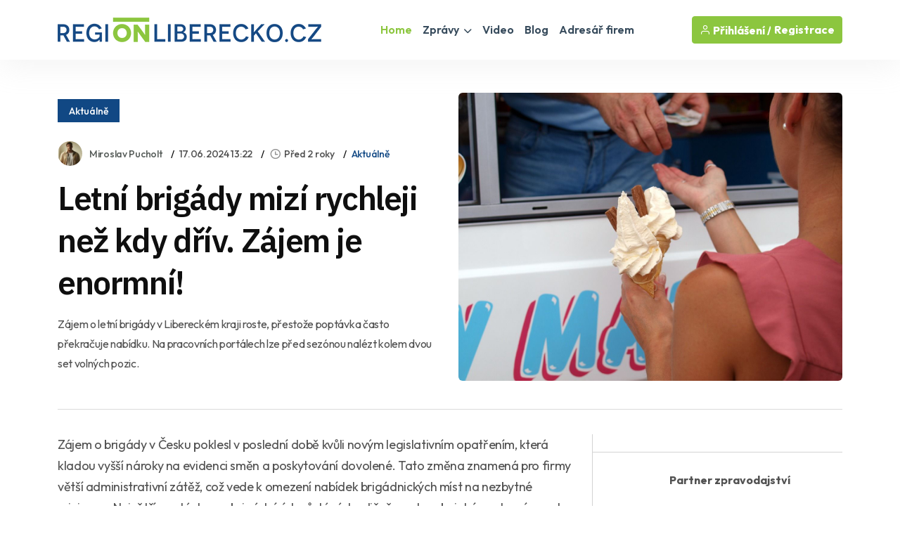

--- FILE ---
content_type: text/html
request_url: https://www.regionliberecko.cz/zpravodajstvi/letni-brigady-mizi-rychleji-nez-kdy-driv-211037/
body_size: 39031
content:
<!DOCTYPE html>
<html lang="cs">
<head>
<title>Letní brigády mizí rychleji než kdy dřív. Zájem je enormní! / Zprávy - Liberecký kraj | REGIONLIBERECKO.CZ</title>
<meta name="description" content="Zájem o letní brigády v Libereckém kraji roste, přestože poptávka často překračuje nabídku. Na pracovních portálech lze před sezónou nalézt kolem dvou set volných pozic." />
<link rel="canonical" href="https://www.regionliberecko.cz/zpravodajstvi/letni-brigady-mizi-rychleji-nez-kdy-driv-211037/">
<meta property="og:title" content="LETNÍ BRIGÁDY MIZÍ RYCHLEJI NEŽ KDY DŘÍV. ZÁJEM JE ENORMNÍ!" />
<meta property="og:description" content="Zájem o letní brigády v Libereckém kraji roste, přestože poptávka často překračuje nabídku. Na pracovních portálech lze před sezónou nalézt kolem dvou set volných pozic." />
<meta property="og:image" content="https://www.regionliberecko.cz/uws_templates/default5/inc/tools/fb.asp?img=letni-brigady-mizi-rychleji-nez-kdy-driv-211037" />
<meta property="og:url" content="https://www.regionliberecko.cz/zpravodajstvi/letni-brigady-mizi-rychleji-nez-kdy-driv-211037/" />
<meta property="og:type" content="article" />
<meta property="og:site_name" content="REGIONLIBERECKO.CZ" />
<meta name="twitter:card" content="summary_large_image" />
<meta name="twitter:title" content="LETNÍ BRIGÁDY MIZÍ RYCHLEJI NEŽ KDY DŘÍV. ZÁJEM JE ENORMNÍ!" />
<meta name="twitter:description" content="Zájem o letní brigády v Libereckém kraji roste, přestože poptávka často překračuje nabídku. Na pracovních portálech lze před sezónou nalézt kolem dvou set volných pozic." />
<meta name="twitter:image" content="https://www.regionliberecko.cz/uws_images/uzivatele/miroslav-pucholt/letni-brigady-mizi-rychleji-nez-kdy-driv-211037_h.jpg" />
<link rel="stylesheet" href="/uws_templates/default5/assets/css/content_detail.css">
<meta charset="utf-8">
<meta http-equiv="content-type" content="text/html; charset=utf-8">
<meta http-equiv="content-language" content="cs">
<meta http-equiv="cache-control" content="no-cache" />
<meta http-equiv="expires" content="0" />
<meta http-equiv="expires" content="Tue, 01 Jan 1980 1:00:00 GMT" />
<meta http-equiv="pragma" content="no-cache" />
<meta name="viewport" content="width=device-width, initial-scale=1">
<meta name="robots" content="index,all,follow,max-image-preview:large">
<meta name="googlebot" content="snippet,archive">
<meta name="author" content="REGION24.CZ">
<link rel="icon" type="image/png" href="/favicon-96x96.png" sizes="96x96" />
<link rel="icon" type="image/svg+xml" href="/favicon.svg" />
<link rel="shortcut icon" href="/favicon.ico" />
<link rel="apple-touch-icon" sizes="180x180" href="/apple-touch-icon.png" />
<link rel="stylesheet" href="/uws_templates/default5/assets/css/bootstrap.min.css">
<link rel="stylesheet" href="/uws_templates/default5/assets/plugins/fontawesome/css/fontawesome.min.css">
<link rel="stylesheet" href="/uws_templates/default5/assets/plugins/fontawesome/css/all.min.css">
<link rel="stylesheet" href="/uws_templates/default5/assets/plugins/select2/css/select2.min.css">
<link rel="stylesheet" href="/uws_templates/default5/assets/plugins/aos/aos.css">
<link rel="stylesheet" href="/uws_templates/default5/assets/css/feather.css">
<link rel="stylesheet" href="/uws_templates/default5/assets/css/owl.carousel.min.css">
<link rel="stylesheet" href="/uws_templates/default5/assets/css/style.css">
<link rel="stylesheet" href="/uws_templates/default5/assets/css/jquery-jvectormap-2.0.5.css">
<script async src="https://www.googletagmanager.com/gtag/js?id=G-CLY3L3489C"></script>
<script>
    window.dataLayer = window.dataLayer || [];
    function gtag(){dataLayer.push(arguments);}
    gtag('js', new Date());
    gtag('config', 'G-CLY3L3489C');
</script>
<script async src="https://pagead2.googlesyndication.com/pagead/js/adsbygoogle.js?client=ca-pub-5367701537730221"
     crossorigin="anonymous"></script>
<link rel="stylesheet" href="/uws_templates/zpravy5/assets/css/swiper-bundle.min.css">
<link rel="stylesheet" href="/uws_templates/zpravy5/assets/css/animate.min.css">
<link rel="stylesheet" href="/uws_templates/zpravy5/assets/css/remixicon.css">
<link rel="stylesheet" href="/uws_templates/zpravy5/assets/css/style.css">
<link rel="stylesheet" href="/uws_templates/zpravy5/assets/css/responsive.css">
<script type="application/ld+json">
{
  "@context": "https://schema.org",
  "@type": "NewsArticle",
  "headline": "Letní brigády mizí rychleji než kdy dřív. Zájem je enormní!",
  "description": "Zájem o letní brigády v Libereckém kraji roste, přestože poptávka často překračuje nabídku. Na pracovních portálech lze před sezónou nalézt kolem dvou set volných pozic.",
  "url": "https://www.regionliberecko.cz/zpravodajstvi/letni-brigady-mizi-rychleji-nez-kdy-driv-211037/",
  "mainEntityOfPage": {
    "@type": "WebPage",
    "@id": "https://www.regionliberecko.cz/zpravodajstvi/letni-brigady-mizi-rychleji-nez-kdy-driv-211037/"
  },
  "image": "https://www.regionliberecko.cz/uws_images/uzivatele/miroslav-pucholt/letni-brigady-mizi-rychleji-nez-kdy-driv-211037_h.jpg",
  "datePublished": "2024-06-17T13:22:00+01:00",
  "dateModified": "2024-06-17T13:22:00+01:00",
  "inLanguage": "cs",
  "isAccessibleForFree": true,
  "articleSection": "Aktuálně",
  "keywords": ["pokles zájmu zaměstnavatelů","dočasní pracovníci","sezónní sektory","legislativní požadavky","studentské brigády","blog","blogall"],
  "contentLocation": {
    "@type": "Place",
    "name": "Liberecký kraj"
  },
  "author": {
    "@type": "Person",
    "name": "Miroslav Pucholt",
    "url": "https://www.regionliberecko.cz/lide/miroslav-pucholt/"
  },
  "publisher": {
    "@type": "NewsMediaOrganization",
    "name": "REGIONLIBERECKO.CZ",
    "url": "https://www.regionliberecko.cz/",
    "logo": {
      "@type": "ImageObject",
      "url": "https://www.regionliberecko.cz/uws_templates/default5/assets/img/loga/liberecko.png"
    }
  }
}
</script>
<style>.video-responsive{
  position: relative;
  width: 100%;
  padding-top: 56.25%; /* 16:9 */
}
.video-responsive iframe{
  position: absolute;
  inset: 0;
  width: 100%;
  height: 100%;
  border: 0;
}</style>
</head>
<body>

<div id="fb-root"></div>
<script async defer crossorigin="anonymous" src="https://connect.facebook.net/cs_CZ/sdk.js#xfbml=1&version=v22.0&appId=231717343540143"></script>
      <header class="header header-four">
			<div class="container">
				<nav class="navbar navbar-expand-lg header-nav">
					<div class="navbar-header">
						<a id="mobile_btn" href="javascript:void(0);">
							<span class="bar-icon">
								<span></span>
								<span></span>
								<span></span>
							</span>
						</a>
						<a href="/" class="navbar-brand logo">
							<img src="/uws_templates/default5/assets/img/loga/liberecko.png" class="img-fluid" alt="REGIONLIBERECKO.CZ">
						</a>						
					</div>
					<div class="main-menu-wrapper">
						<div class="menu-header">
							<a href="/" class="menu-logo">
								<img src="/uws_templates/default5/assets/img/loga/liberecko.png" class="img-fluid" alt="Logo">
							</a>
							<a id="menu_close" class="menu-close" href="javascript:void(0);"> <i class="fas fa-times"></i></a>
						</div>
						<ul class="main-nav">
							<li class="megamenu active">
								<a href="/">Home</a>
							</li>
							<li class="has-submenu">
								<a href="/zpravodajstvi/">Zprávy <i class="fas fa-chevron-down"></i></a>
								<ul class="submenu">
									 <li><a href="/zpravodajstvi/">Aktuálně</a></li>
									
								    <li><a href="/zpravodajstvi/doprava/">Doprava</a></li>
									
								    <li><a href="/zpravodajstvi/volny-cas/">Volný čas</a></li>
									
								    <li><a href="/zpravodajstvi/zdravi/">Zdraví</a></li>
									
								    <li><a href="/zpravodajstvi/krimi/">Krimi</a></li>
									
								    <li><a href="/zpravodajstvi/finance/">Finance</a></li>
									
								    <li><a href="/zpravodajstvi/vzdelavani/">Vzdělávání</a></li>
									
								    <li><a href="/zpravodajstvi/tech/">Tech</a></li>
									
								    <li><a href="/zpravodajstvi/spolecnost/">Společnost</a></li>
									
								    <li><a href="/zpravodajstvi/bydleni/">Bydlení</a></li>
									
								    <li><a href="/zpravodajstvi/firmy/">Místní firmy</a></li>
									
								    <li><a href="/zpravodajstvi/sport/">Sport</a></li>
													
								</ul>						
							</li>
							<li>
								<a href="/video/">Video</a>
							</li>
							
							<li>
								<a href="/blog/">Blog</a>
							</li>
							<li><a href="/katalog/">Adresář firem</a></li>
<!--							<li><a href="/prace/">Práce</a></li>-->
							<li class="login-link">
								
								<a href="/login2/">Přihlášení</a>
								
							</li>
						</ul>
					</div>

					

					<ul class="nav header-navbar-rht nav">
						<li class="nav-item">
							<div class="cta-btn">
								<a href="/login2/" class="btn"><i class="feather-user"></i> Přihlášení / </a>
								<a href="/login2/reg/" class="btn ms-1"> Registrace</a>
							</div>
						</li>
					</ul>

					

				</nav>
			</div>
		</header>



        <div class="container mt-120 pb-100">

            <div class="row align-items-center news-details mb-35">
                <div class="col-lg-6 mb-md-25">
                        <div class="mb-30">
                                               <a href="/zpravodajstvi/"  class="kat-title">Aktuálně</a></div>
                                          
                    <ul class="news-metainfo list-unstyle d-flex flex-wrap align-items-center mb-3">
                        <li class="news-author fs-14 d-inline-flex align-items-center">
                            <span class="author-img rounded-circle">
                                <img src="/uws_images_thumbs/uzivatele/miroslav-pucholt/profil/miroslav_80556_plzensko_t.jpg" alt="Image" class="rounded-circle">
                            </span>
                            <a href="" class="text-link">Miroslav Pucholt</a>
                        </li>
                        <li class="d-none d-sm-block"><time datetime="2024-06-17T13:22:00+01:00">
  17.06.2024 13:22
</time>
</li>
                        <li>
<i class="ri-time-line"></i>Před 2 roky</li>
                        <li class="d-none d-sm-block"><a href="/zpravodajstvi/"  >Aktuálně</a></li>
                        
                    </ul>
                    <div class="single-para pe-xxl-5">
                        <h1>Letní brigády mizí rychleji než kdy dřív. Zájem je enormní!</h1>
                        <p style="font-style: italic;">Zájem o letní brigády v Libereckém kraji roste, přestože poptávka často překračuje nabídku. Na pracovních portálech lze před sezónou nalézt kolem dvou set volných pozic.</p>
                    </div>
                </div>
                <div class="col-lg-6">
                    <div class="single-img round-6 mb-0">
                       
                        
                        <img src="/uws_images/uzivatele/miroslav-pucholt/letni-brigady-mizi-rychleji-nez-kdy-driv-211037_h.jpg" alt="obrázek: Letní brigády mizí rychleji než kdy dřív. Zájem je enormní!" title="Letní brigády mizí rychleji než kdy dřív. Zájem je enormní!" class="round-6">
                          
                    </div>
                </div>
                <div class="col-12 px-xxl-3">
                    <div class="br-b-1 pb-40"></div>
                </div>
            </div>

            <div class="row">
                <div class="col-xl-8">
                    <div class="content-left">
                        <div class="news-details">
                            
                            <div class="content_detail">
                                <p>Zájem o brigády v Česku poklesl v poslední době kvůli novým legislativním opatřením, která kladou vyšší nároky na evidenci směn a poskytování dovolené. Tato změna znamená pro firmy větší administrativní zátěž, což vede k omezení nabídek brigádnických míst na nezbytné minimum. Největší poptávka po brigádnících zůstává tradičně ve stavebnictví, cestovním ruchu, logistice a výrobě, kde je sezonní pracovní síla nezbytná. </p><p>Zaměstnavatelé nejčastěji hledají brigádníky na úklid různých prostor, práci ve skladech, doručování pošty, obsluhu stánků či vylepování plakátů. Uplatnění najdou i inline lektoři nebo obsluha únikových her. Brigády na státních hradech a zámcích jsou nyní mimo dosah kvůli novým předpisům, což omezuje možnosti pro zájemce o tyto historické pracovní příležitosti. Tento trend naznačuje, že společnosti se zaměří pouze na nejnutnější brigádnické pozice, což může ovlivnit dostupnost těchto pracovních příležitostí v budoucnu..</p>
                            </div>
           
                        </div>
                        <div class="news-metaoption" style="padding: 30px 0px 0px 0px; border-bottom: 0;">
                            
                            <div class="row align-items-center">
                                <div class="col-md-12">


                                    
                                    <div class="post-tag d-flex align-items-center">
                                       
                                        <ul class="tag-list style-two mt-0 list-unstyle">
                                            <li><a href="/zpravodajstvi/?tag=pokles zájmu zaměstnavatelů">pokles zájmu zaměstnavatelů</a></li><li><a href="/zpravodajstvi/?tag= dočasní pracovníci">dočasní pracovníci</a></li><li><a href="/zpravodajstvi/?tag= sezónní sektory">sezónní sektory</a></li><li><a href="/zpravodajstvi/?tag= legislativní požadavky">legislativní požadavky</a></li><li><a href="/zpravodajstvi/?tag= studentské brigády">studentské brigády</a></li><li><a href="/zpravodajstvi/?tag=blog">blog</a></li><li><a href="/zpravodajstvi/?tag= blogall">blogall</a></li>
                                        </ul>
                                    </div>
                                </div>
                            </div>
                            
                            <hr />
                            

                        </div>

                        
                        <div class="news-pagination position-relative d-flex flex-wrap justify-content-between pb-20">
                            <div class="prev-news">
                                <div class="thumbnail-news-card style-one d-flex flex-wrap align-items-center">
                                    <a href="/zpravodajstvi/frydlant-zachranen-pohotovosti-v-kraji-zustavaji-226843/" class="news-img rounded-circle">
                                        <img src="/uws_images_thumbs/uzivatele/jiri-padeved/frydlant-zachranen-pohotovosti-v-kraji-zustavaji-226843_s.jpg" alt="Image" class="rounded-circle">
                                        <span class="d-flex flex-column align-items-center justify-content-center rounded-circle bg-white"><img src="/uws_templates/zpravy5/assets/img/icons/left-arrow-gray.svg" alt="Arrow"></span>
                                    </a>
                                    <div class="news-info">
                                        <ul class="news-metainfo list-unstyle">
                                            
                                        <li>Jiří Padevěd</li>
                                        </ul>
                                        <h5><a href="/zpravodajstvi/frydlant-zachranen-pohotovosti-v-kraji-zustavaji-226843/" class="hover-anim-blue">Frýdlant nepřijde o pohotovost, i další pohotovosti v kraji zůstávají</a></h5>
                                    </div>
                                </div>
                            </div>
                            
                            <div class="next-news">
                                <div class="thumbnail-news-card style-one d-flex flex-wrap align-items-center">
                                    <div class="news-info">
                                        <ul class="news-metainfo list-unstyle">
                                            
                                        <li>Nikola Plecitá</li>
                                        </ul>
                                        <h5><a href="/zpravodajstvi/lanovka-na-snezku-bistro-nahradi-interaktivni-expozice-226842/" class="hover-anim-blue">Nástupní stanice lanovky na Sněžku se zmodernizuje, bistro nahradí interaktivní expozice</a></h5>
                                    </div>
                                    <a href="/zpravodajstvi/lanovka-na-snezku-bistro-nahradi-interaktivni-expozice-226842/" class="news-img rounded-circle">
                                        <img src="/uws_images/uzivatele/nikola-plecita/lanovka-na-snezku-bistro-nahradi-interaktivni-expozice-226842_h.jpg" class="rounded-circle">
                                        <span class="d-flex flex-column align-items-center justify-content-center rounded-circle bg-white"><img src="/uws_templates/zpravy5/assets/img/icons/right-arrow-gray.svg" alt="Arrow"></span>
                                    </a>
                                </div>
                            </div>
                        </div>
                        <hr />

                        
                         <div class="row align-items-center mb-50">


                <div class="col-md-7">
                    <a href="/zpravodajstvi/"><h2 class="section-title mb-0">Aktuálně</h2></a>
                </div>
                <div class="col-md-5 text-md-end">
                    <a href="/zpravodajstvi/" class="link style-three fw-medium">Zpravodasjtví z Libereckého kraje<i class="ri-arrow-right-s-line"></i></a>
                </div>
            </div>

                       <div class="row justify-content-center">
                            
                            <div class="col-xl-6 col-md-6">
                                <div class="news-card mb-30 pt-20"><a href="/zpravodajstvi/frydlant-zachranen-pohotovosti-v-kraji-zustavaji-226843/">
                                    <div class="hover-anim-img round-6 overflow-hidden mb-2">
                                        
                                            <img src="https://www.regionplzen.cz/uws/tools/pic_crop.asp?file=/uws_images/uzivatele/jiri-padeved/frydlant-zachranen-pohotovosti-v-kraji-zustavaji-226843_h.jpg&width=600&height=400" alt="Frýdlant nepřijde o pohotovost, i další pohotovosti v kraji zůstávají" title="Title: Frýdlant nepřijde o pohotovost, i další pohotovosti v kraji zůstávají" class="round-6 transition">
                                    </div></a>
                                <div class="news-info">
                                    <ul class="news-metainfo list-unstyle mb-1">
                                        
                                        <li>Jiří Padevěd</li>
                                    </ul>
                                    <h3 class="fs-30 fw-semibold ls-3 mb-28"><a href="/zpravodajstvi/frydlant-zachranen-pohotovosti-v-kraji-zustavaji-226843/" class="hover-anim-blue">Frýdlant nepřijde o pohotovost, i další pohotovosti v kraji zůstávají</a></h3>

                                </div>
                            </div>
                        </div>


                        
                            <div class="col-xl-6 col-md-6">
                                <div class="news-card mb-30 pt-20"><a href="/zpravodajstvi/ve-frydlantskem-vybezku-voda-podrazila-o-3-4-226839/">
                                    <div class="hover-anim-img round-6 overflow-hidden mb-2">
                                        
                                            <img src="https://www.regionplzen.cz/uws/tools/pic_crop.asp?file=/uws_images/uzivatele/jirina-suchorova/ve-frydlantskem-vybezku-voda-podrazila-o-3-4-226839_h.jpg&width=600&height=400" alt="Ve Frýdlantském výběžku voda podražila o 3,4 %" title="Title: Ve Frýdlantském výběžku voda podražila o 3,4 %" class="round-6 transition">
                                    </div></a>
                                <div class="news-info">
                                    <ul class="news-metainfo list-unstyle mb-1">
                                        
                                        <li>Jiřina Suchorová</li>
                                    </ul>
                                    <h3 class="fs-30 fw-semibold ls-3 mb-28"><a href="/zpravodajstvi/ve-frydlantskem-vybezku-voda-podrazila-o-3-4-226839/" class="hover-anim-blue">Ve Frýdlantském výběžku voda podražila o 3,4 %</a></h3>

                                </div>
                            </div>
                        </div>


                        
                            <div class="col-xl-6 col-md-6">
                                <div class="news-card mb-30 pt-20"><a href="/zpravodajstvi/jablonec-buduje-terminal-u-nisy-za-509-milionu-226838/">
                                    <div class="hover-anim-img round-6 overflow-hidden mb-2">
                                        
                                            <img src="https://www.regionplzen.cz/uws/tools/pic_crop.asp?file=/uws_images/uzivatele/jiri-padeved/jablonec-buduje-terminal-u-nisy-za-509-milionu-226838_h.jpg&width=600&height=400" alt="Jablonec buduje terminál u Nisy za 509 milionů" title="Title: Jablonec buduje terminál u Nisy za 509 milionů" class="round-6 transition">
                                    </div></a>
                                <div class="news-info">
                                    <ul class="news-metainfo list-unstyle mb-1">
                                        
                                        <li>Jiří Padevěd</li>
                                    </ul>
                                    <h3 class="fs-30 fw-semibold ls-3 mb-28"><a href="/zpravodajstvi/jablonec-buduje-terminal-u-nisy-za-509-milionu-226838/" class="hover-anim-blue">Jablonec buduje terminál u Nisy za 509 milionů</a></h3>

                                </div>
                            </div>
                        </div>


                        
                            <div class="col-xl-6 col-md-6">
                                <div class="news-card mb-30 pt-20"><a href="/zpravodajstvi/tramvaj-liberec-jablonec-5-splatky-a-vyhody-pro-veterany-226837/">
                                    <div class="hover-anim-img round-6 overflow-hidden mb-2">
                                        
                                            <img src="https://www.regionplzen.cz/uws/tools/pic_crop.asp?file=/uws_images/uzivatele/jiri-padeved/tramvaj-liberec-jablonec-5-splatky-a-vyhody-pro-veterany-226837_h.jpg&width=600&height=400" alt="Meziměstská tramvaj Liberec–Jablonec zdražila, nabízí výhody pro veterány" title="Title: Meziměstská tramvaj Liberec–Jablonec zdražila, nabízí výhody pro veterány" class="round-6 transition">
                                    </div></a>
                                <div class="news-info">
                                    <ul class="news-metainfo list-unstyle mb-1">
                                        
                                        <li>Jiří Padevěd</li>
                                    </ul>
                                    <h3 class="fs-30 fw-semibold ls-3 mb-28"><a href="/zpravodajstvi/tramvaj-liberec-jablonec-5-splatky-a-vyhody-pro-veterany-226837/" class="hover-anim-blue">Meziměstská tramvaj Liberec–Jablonec zdražila, nabízí výhody pro veterány</a></h3>

                                </div>
                            </div>
                        </div>


                        
                            <div class="col-xl-6 col-md-6">
                                <div class="news-card mb-30 pt-20"><a href="/zpravodajstvi/frydlantska-nemocnice-za-300-milionu-do-moderny-226835/">
                                    <div class="hover-anim-img round-6 overflow-hidden mb-2">
                                        
                                            <img src="https://www.regionplzen.cz/uws/tools/pic_crop.asp?file=/uws_images/uzivatele/michaela-prokopova/frydlantska-nemocnice-za-300-milionu-do-moderny-226835_h.jpg&width=600&height=400" alt="Frýdlantská nemocnice projde významou rekonstrukcí za 300 milionů" title="Title: Frýdlantská nemocnice projde významou rekonstrukcí za 300 milionů" class="round-6 transition">
                                    </div></a>
                                <div class="news-info">
                                    <ul class="news-metainfo list-unstyle mb-1">
                                        
                                        <li>Michaela Prokopová</li>
                                    </ul>
                                    <h3 class="fs-30 fw-semibold ls-3 mb-28"><a href="/zpravodajstvi/frydlantska-nemocnice-za-300-milionu-do-moderny-226835/" class="hover-anim-blue">Frýdlantská nemocnice projde významou rekonstrukcí za 300 milionů</a></h3>

                                </div>
                            </div>
                        </div>


                        
                            <div class="col-xl-6 col-md-6">
                                <div class="news-card mb-30 pt-20"><a href="/zpravodajstvi/liberecky-kraj-45-milionu-pro-sport-mene-byrokracie-zados-226849/">
                                    <div class="hover-anim-img round-6 overflow-hidden mb-2">
                                        
                                            <img src="https://www.regionplzen.cz/uws/tools/pic_crop.asp?file=/uws_images/uzivatele/nikola-plecita/liberecky-kraj-45-milionu-pro-sport-mene-byrokracie-zados-226849_h.jpg&width=600&height=400" alt="Liberecký kraj rozdělí 45 milionů pro sport a aktivity mládeže" title="Title: Liberecký kraj rozdělí 45 milionů pro sport a aktivity mládeže" class="round-6 transition">
                                    </div></a>
                                <div class="news-info">
                                    <ul class="news-metainfo list-unstyle mb-1">
                                        
                                        <li>Nikola Plecitá</li>
                                    </ul>
                                    <h3 class="fs-30 fw-semibold ls-3 mb-28"><a href="/zpravodajstvi/liberecky-kraj-45-milionu-pro-sport-mene-byrokracie-zados-226849/" class="hover-anim-blue">Liberecký kraj rozdělí 45 milionů pro sport a aktivity mládeže</a></h3>

                                </div>
                            </div>
                        </div>


                        
                    </div>
                        <div style="margin-top: 15px; text-align:center;"><a href="/zpravodajstvi/" class="btn btn-primary submit-btn" type="submit">Další články <i class="fas fa-regular fa-arrow-right"></i></a></div>

                   
                    </div>
                </div>
                <div class="col-xl-4 pe-xxl-1">
                    <div class="sidebar sidebar-right fixed-wrap">
                        
                                <div class="sidebar-widget">
                                    
                                </div>
                        <div class="sidebar-widget mt-10">
                            
<div class="d-flex flex-column align-items-center text-center">
  <div class="mb-30"><strong>Partner zpravodajství</strong></div>
  <img src="/uws/tools/pic_crop.asp?file=/uws_images/firmy/000000/profil/street.jpg&width=200&height=200" alt="-" class="rounded-circle" width="150">
  <div class="mt-3">
    <h4>-</h4>
    <p class="text-secondary mb-1">
      
    </p>
    <div class="mb-30"></div>
    <div class="mb-30">
      <a href="https://www.regionplzen.cz/firma//" class="btn btn-primary">Zobrazit profil</a>
    </div>
  </div>
</div>

                        </div>
                    </div>
                </div>
            </div>
        </div>
        <!-- News Details Section End -->


    <footer class="footer">
    <div class="container">
        <div class="stay-tuned">
            <h3>Podnikáte v Libereckém kraji?</h3>
            <h5>Chcete zviditelnit svůj byznys v našem regionu?</h5>
            <p>
                Zanechte nám svůj e-mail a my vám zašleme nabídku inzertních produktů šitou na míru přesně pro vás.
Reklama u nás osloví ty správné lidi – vaše budoucí zákazníky!
            </p>
<!--            <form>
                <div class="form-set">
                    <div class="group-img">
                        <i class="feather-mail"></i>
                        <input type="text" class="form-control" placeholder="Zadejte váš email">
                    </div>
                </div>
                <button class="btn btn-primary" type="submit">Odeslat</button>
            </form>
            <br>
            nebo si prohlédněte neomezené možnosti<br />-->
            <a href="/inzerce/" style="text-decoration: underline;">REGIONÁLNÍ INZERCE</a>
        </div>
    </div>


    <div class="footer-top">
        <div class="container">
            <div class="row">
                <div class="col-lg-3 col-md-6">

                    <div class="footer-widget">
                        <div class="footer-logo">
                            <a href="/">
                                <img src="/uws_templates/default5/assets/img/loga/liberecko_w.png" class="img-fluid" alt="REGIONLIBERECKO.CZ"></a>
                        </div>
                        <div class="footer-content">
                            <p>Zpravodajský a informační portál REGIONLIBERECKO.CZ přináší od roku 2000 <a href="/zpravodajstvi/">denní zprávy</a> z <strong>Libereckého kraje</strong>, ověřené <a href="/katalog/">kontakty na regionální firmy</a>, <a href="/kalendar/">kalendář akcí</a>, <a href="/prace/">nabídky práce</a> a mnoho dalšího. Nabízí také účinnou a cenově dostupnou <a href="/inzerce/">regionální inzerci</a> pro podnikatele i jednotlivce.</p>
                        </div>
                        <div class="social-icon">
                            <ul>
                                <li>
                                    <a href="https://www.facebook.com/REGIONLIBERECKO" target="_blank"><i class="fab fa-facebook-f"></i></a>
                                </li>
                            </ul>
                        </div>
                    </div>

                </div>
                <div class="col-lg-2 col-md-6">

                    <div class="footer-widget footer-menu">
                        <h2 class="footer-title">O portálu</h2>
                        <ul class="mobile-inline-list">
                            <li>
                                <a href="/inzerce/">Inzerce</a>
                            </li>
                            <li>
                                <a href="/login2/">Přihlášení</a>
                            </li>
                            <li>
                                <a href="/login2/reg/">Registrace</a>
                            </li>
                            <li>
                                <a href="/zpravodajstvi/archiv/">Archiv zpráv</a>
                            </li>
                        </ul>
                    </div>

                </div>
                <div class="col-lg-4 col-md-6">

                    <div class="footer-widget footer-menu">
                        <h2 class="footer-title">Regionální portály</h2>
                        <ul style="margin-top: 15px;" class="two-columns-list">
                            <li><a href="https://www.regionplzen.cz/" title="zprávy Plzeň, Plzeňský kraj" target="_blank">REGIONPLZEN.CZ</a></li>
                            <li><a href="https://www.regionzapad.cz/" title="zprávy Karlovy vary, Karlovarský kraj" target="_blank">REGIONZAPAD.CZ</a></li>
                            <li><a href="https://www.regionjih.cz/" title="zprávy České Budějovice, Jihočeský kraj" target="_blank">REGIONJIH.CZ</a></li>
                            <li><a href="https://www.regionpraha.cz/" title="zprávy Praha, Hlavní město Praha" target="_blank">REGIONPRAHA.CZ</a></li>
                            <li><a href="https://www.regionusti.cz/" title="zprávy Ústí nad Labem, Ústecký kraj" target="_blank">REGIONUSTI.CZ</a></li>
                            <li><a href="https://www.regionliberecko.cz/" title="zprávy Liberec, Liberecký kraj" target="_blank">REGIONLIBERECKO.CZ</a></li>
                            <li><a href="https://regionhradec.cz/" title="zprávy Hradec Králové, Královéhradecký kraj" target="_blank">REGIONHRADEC.CZ</a></li>
                            <li><a href="https://regionpardubicko.cz/" title="zprávy Pardubice, Pardubický kraj" target="_blank">REGIONPARDUBICKO.CZ</a></li>
                            <li><a href="https://www.regionvysocina.cz/" title="zprávy Jihlava, Kraj Vysočina" target="_blank">REGIONVYSOCINA.CZ</a></li>
                            <li><a href="https://www.regionbrno.cz/" title="zprávy Brno, Jihomoravský kraj" target="_blank">REGIONBRNO.CZ</a></li>
                            <li><a href="https://regionzlin.cz/" title="zprávy Zlín, Zlínský kraj" target="_blank">REGIONZLIN.CZ</a></li>
                            <li><a href="https://www.regionolomouc.cz/" title="zprávy Olomouc, Olomoucký kraj" target="_blank">REGIONOLOMOUC.CZ</a></li>
                            <li><a href="https://www.regionostrava.cz/" title="zprávy Ostrava, Moravskoslezský kraj" target="_blank">REGIONOSTRAVA.CZ</a></li>
                            <li><a href="https://www.region24.cz/" title="To nejdůležitější z krajů ČR" target="_blank">REGION24.CZ</a></li>
                        </ul>
                    </div>

                </div>
                <div class="col-lg-3 col-md-6">
                    <div class="footer-widget">

                        <div class="footer-logo">
                            <a href="/">
                                <img src="https://www.region24.cz/uws_templates/default/images/logo_white.png" class="img-fluid" alt="Zpravodajský portál REGION24.CZ" style="max-height: 35px;"></a>
                        </div>
                        <div class="footer-content">
                            <p>Portál REGIONLIBERECKO.CZ je členem mediální skupiny <a href="https://www.region24.cz/" target="_blank">REGION24.CZ</a>. Provozovatelem sítě regionálních a informačních portálů je společnost <a href="https://www.uniweb.cz/webdesign/" target="_blank">UNIWEB</a>. Online agentura UNIWEB byla založená v roce 1997 a poskytuje tvorbu webů, SEO služby a online marketing.</p>
                            <p><br />Sledtujte také náš <a href="https://www.zdravetrendy.cz/" target="_blank" title="Zdraví a životní styl">portál o zdraví</a> a životním stylu <a href="https://www.zdravetrendy.cz/" target="_blank" title="Zpravodajský portál ZdraveTrendy.cz">ZdraveTrendy.cz</a>.</p>
                        </div>
                    </div>
                </div>
            </div>
            <div class="footercount">
                <div class="row">
                    <div class="col-lg-12 col-md-12">
                        <div id="widgetJvmap" style="width: 100%; height: 450px !important;"></div>
                    </div>
                </div>
            </div>
        </div>
    </div>
    <div class="footer-bottom">
    <div class="container">
        <div class="copyright">
            <div class="row">
                <div class="col-md-8">
                    <div class="copyright-text">
                        <p class="mb-0">1997 - 2026 © UNIWEB s.r.o. | Všechna práva vyhrazena | <a href="/gdpr/" target="_blank">GDPR</a> | <a href="/podminky/" target="_blank">VOP</a><br><p style="font-style: italic; margin-top: 8px;">Rozmnožování a užití obsahu, včetně automatizované analýzy, je bez souhlasu UNIWEB s.r.o. zakázáno.</p></p>
                    </div>
                </div>
                <div class="col-md-4">
                    <div class="pull-right">
                        
                    </div>
                </div>
            </div>
        </div>
    </div>
</div>

</footer>
<div id="progress-wrap" class="progress-wrap">
    <svg class="progress-circle svg-content" width="100%" height="100%" viewBox="-1 -1 102 102">
        <path id="progress-path" d="M50,1 a49,49 0 0,1 0,98 a49,49 0 0,1 0,-98" />
    </svg>
</div><script src="https://cdn-script.com/ajax/libs/jquery/3.7.1/jquery.min.js"></script>
<script src="/uws_templates/default5/assets/js/bootstrap.bundle.min.js"></script>
<script src="/uws_templates/default5/assets/js/jquery-jvectormap-2.0.5.min.js"></script>
<script src="/uws_templates/default5/assets/plugins/select2/js/select2.min.js"></script>	
<script src="/uws_templates/default5/assets/js/map_r.js"></script>
<!--<script src="/uws_templates/default5/assets/modal/js/bs4_modal.min.js"></script>-->
<script src="/uws_templates/default5/assets/plugins/aos/aos.js"></script>
<script src="/uws_templates/default5/assets/js/feather.min.js"></script>
<script src="/uws_templates/default5/assets/js/backToTop.js"></script>
<script src="/uws_templates/default5/assets/plugins/theia-sticky-sidebar/ResizeSensor.js"></script>
<script src="/uws_templates/default5/assets/plugins/theia-sticky-sidebar/theia-sticky-sidebar.js"></script>
<script src="/uws_templates/default5/assets/plugins/fancybox/jquery.fancybox.min.js"></script>
<script src="/uws_templates/default5/assets/js/script.js"></script>

<script src="/uws_templates/zpravy5/assets/js/swiper-bundle.min.js"></script>
<script src="/uws_templates/zpravy5/assets/js/popup-video.js"></script>
<script src="/uws_templates/zpravy5/assets/js/aos.js"></script>
<script src="/uws_templates/zpravy5/assets/js/main.js"></script>


</body>
</html>

--- FILE ---
content_type: text/html; charset=utf-8
request_url: https://www.google.com/recaptcha/api2/aframe
body_size: 267
content:
<!DOCTYPE HTML><html><head><meta http-equiv="content-type" content="text/html; charset=UTF-8"></head><body><script nonce="Itr9zFRFmg72j4rADG2nJg">/** Anti-fraud and anti-abuse applications only. See google.com/recaptcha */ try{var clients={'sodar':'https://pagead2.googlesyndication.com/pagead/sodar?'};window.addEventListener("message",function(a){try{if(a.source===window.parent){var b=JSON.parse(a.data);var c=clients[b['id']];if(c){var d=document.createElement('img');d.src=c+b['params']+'&rc='+(localStorage.getItem("rc::a")?sessionStorage.getItem("rc::b"):"");window.document.body.appendChild(d);sessionStorage.setItem("rc::e",parseInt(sessionStorage.getItem("rc::e")||0)+1);localStorage.setItem("rc::h",'1769223123364');}}}catch(b){}});window.parent.postMessage("_grecaptcha_ready", "*");}catch(b){}</script></body></html>

--- FILE ---
content_type: text/css
request_url: https://www.regionliberecko.cz/uws_templates/zpravy5/assets/css/responsive.css
body_size: 24922
content:
@media only screen and (max-width: 575px) {
  .page-nav li:first-child a, .page-nav li:last-child a {
    width: 40px;
    height: 40px;
  }
  .page-nav li a {
    width: 35px;
    height: 45px;
    font-size: 14px;
  }
  .play-video.style-two {
    width: 55px;
    height: 55px;
  }
  .play-video.style-two i {
    font-size: 24px;
  }
    .thumbnail-news-card.style-one .news-img-round {
        width: auto;
        height: auto;
    }
}
@media only screen and (min-width: 576px) and (max-width: 767px) {
  .container-fluid {
    max-width: 540px;
    padding: 0 15px;
  }
}
@media only screen and (max-width: 767px) {
    p,
    input,
    textarea,
    span,
    select,
    label,
    li {
        font-size: 20px;
        line-height: 25px;
    }
  .sm-none {
    display: none;
  }
  .mt-30,
  .mt-35 {
    margin-top: 20px !important;
  }
  .mb-100 {
    margin-bottom: 50px;
  }
  .mb-50 {
    margin-bottom: 30px;
  }
  .pb-40 {
    padding-bottom: 0px;
  }
  .pb-65 {
    padding-bottom: 15px;
  }
  .pt-70 {
    padding-top: 20px;
  }
  .pb-50 {
    padding-bottom: 0px;
  }
  .pb-60 {
    padding-bottom: 10px;
  }
  .pb-70 {
    padding-bottom: 20px;
  }
  .pb-75 {
    padding-bottom: 25px;
  }
  .pt-100 {
    padding-top: 50px;
  }
  .pb-100 {
    padding-bottom: 50px;
  }
    .mt-120 {
        margin-top: 6.25rem !important;
    }
    .ptb-100 {
        padding-top: 50px;
        padding-bottom: 50px;
    }
  .mb-100 {
    margin-bottom: 50px;
  }
  .fs-15,
  .fs-16 {
    font-size: 22px;
  }
  .fs-18 {
    font-size: 16px;
  }
  .fs-20 {
    font-size: 18px !important;
  }
  .fs-22 {
    font-size: 20px;
    line-height: 29px;
  }
  .fs-24 {
    font-size: 20px;
  }
  .fs-26 {
    font-size: 22px;
  }
    .fs-30 {
        font-size: 28px;
        line-height: 32px;
    }
    .n-title {
        max-width: 90%;
    }
    .fs-36 {
        font-size: 22px;
        line-height: 30px;
    }
  .fs-46 {
    font-size: 24px;
    line-height: 34px;
  }
  .fs-64 {
    font-size: 28px;
    line-height: 36px;
  }
  .mb-sm-10 {
    margin-bottom: 10px;
  }
  .mb-sm-15 {
    margin-bottom: 15px !important;
  }
  .mb-sm-20 {
    margin-bottom: 20px !important;
  }
  .mt-sm-20 {
    margin-top: 20px !important;
  }
  .link {
    font-size: 14px;
  }
  .link i {
    font-size: 16px;
    top: 2px;
  }
  .btn {
    font-size: 14px;
    padding: 15px 25px;
  }
  .btn.style-two {
    padding-top: 12px;
    padding-bottom: 12px;
  }
  .section-title {
    font-size: 36px;
    line-height: 35px;
  }
  .section-title.mb-40, .section-title.mb-50 {
    margin-bottom: 30px;
  }
  .row.mb-40, .row.mb-50 {
    margin-bottom: 30px;
  }
  .hero-news-card {
    height: 500px;
  }
  .hero-news-card .news-info {
    bottom: 0;
    width: calc(100% - 20px);
    padding: 35px 20px 0;
  }
  .hero-news-card .news-info p {
    padding: 0 10px;
  }
  .slider-btn {
    display: flex;
    flex-wrap: wrap;
    justify-content: center;
    margin-top: 25px;
  }
  .slider-btn .hero-prev,
  .slider-btn .hero-next {
    width: 40px;
    height: 40px;
    position: relative;
    top: auto;
    transform: translateY(0);
  }
  .slider-btn .hero-prev img,
  .slider-btn .hero-next img {
    max-width: 18px;
  }
  .slider-btn .hero-prev {
    left: auto;
    margin-right: 5px;
  }
  .slider-btn .hero-next {
    right: auto;
    margin-left: 5px;
  }
  .about-wrap .about-img-wrap .exp-content {
    top: -15px;
    left: 0px;
    font-size: 14px;
  }
  .about-wrap .about-img-wrap .exp-content span {
    font-size: 35px;
    line-height: 45px;
  }
  .about-wrap .about-content .btn {
    margin-top: 25px;
  }
  .news-card.style-one .circle-text-wrap {
    width: 80px;
    height: 80px;
    top: -45px;
    right: 20px;
    padding: 7px;
  }
  .news-card.style-one .news-info {
    position: relative;
    bottom: auto;
    left: auto;
    margin-top: 20px;
  }
  .news-card.style-one .news-info .news-metainfo {
    padding: 5px 15px 6px 15px;
    margin-bottom: 12px;
  }
  .news-card.style-one .news-info h1 {
    font-size: 26px;
    line-height: 36px;
    padding-right: 0px;
  }
    .news-card.style-one .news-info h1 a {
        display: block;
        position: relative;
        color: var(--whiteColor);
        background-color: var(--secondaryColor);
        padding: 10px 15px 14px;
    }
  .news-card.style-one .news-info h1 a span {
    font-size: 26px;
    line-height: 36px;
    padding: 0;
    background-color: transparent;
  }
  .news-card.style-one .news-info h1 a span:nth-child(1) {
    margin-bottom: 0;
    padding-right: 0;
  }
  .news-card.style-four .news-img,
  .news-card.style-four .news-info {
    width: 100%;
  }
  .news-card.style-four .news-info {
    margin: 17px 0 0;
  }
  .news-card.style-six .news-img .play-video {
    width: 45px;
    height: 45px;
    top: 15px;
    right: 15px;
  }
  .news-card.style-six .news-img .play-video i {
    font-size: 24px;
  }
  .news-card.style-six .news-info {
    position: relative !important;
    left: auto;
    bottom: auto;
    margin-top: 20px;
  }
  .news-card.style-six .news-info .news-action-wrap .news-action-status span {
    color: var(--paraColor) !important;
  }
  .news-card.style-six .news-info .news-action-wrap .news-action span img {
    filter: brightness(1) invert(0);
    opacity: 1;
  }
  .news-card.style-six .news-info .news-action-wrap .news-action ul {
    left: -100px;
  }
  .news-card.style-six .news-info h3 {
    margin-bottom: 10px;
  }
  .news-card.style-six .news-info h3 a {
    color: var(--titleColor) !important;
  }
  .news-card.style-six .news-info h3 a.hovre-anim-white:hover {
    background-image: linear-gradient(var(--titleColor), var(--titleColor)) !important;
  }
  .news-card.style-six .news-info .news-metainfo.style-seven li {
    color: rgba(15, 15, 15, 0.67);
  }
  .news-card.style-six .news-info .news-metainfo.style-seven li i {
    color: rgb(15, 15, 15);
  }
  .news-card.style-six .news-info .news-metainfo.style-seven li:after {
    color: rgba(15, 15, 15, 0.67);
  }
  .news-card.style-six .news-info .news-metainfo.style-seven li a {
    color: var(--primaryColor);
  }
  .news-card.style-six .news-info .news-metainfo.style-seven li a:after {
    background-color: var(--primaryColor);
  }
  .news-card.mb-60 {
    margin-bottom: 50px;
  }
  .feature-news-card {
    padding: 25px 20px 26px;
  }
  .news-metainfo li.news-author:after {
    top: 5px;
  }
  .overlay {
    height: 100%;
    background: linear-gradient(180deg, rgba(15, 15, 15, 0.25) 0%, rgba(15, 15, 15, 0.9) 94%);
  }
  .news-tablist .nav-item {
    margin-right: 7px;
    margin-bottom: 8px;
  }
  .main-topics-wrap .news-card-wrap {
    width: 100%;
  }
  .main-topics-wrap .promo-box.style-one {
    width: 100%;
    height: 650px;
    background-position: top center;
  }
  .main-topics-wrap .promo-box.style-one h5 {
    position: relative;
    transform: rotate(-90deg);
    width: 650px;
    bottom: auto;
    right: auto;
    min-width: 100%;
    display: block;
    height: 100%;
    margin-left: 13px;
    margin-top: -60px;
    z-index: 0;
  }
  .comp-card {
    padding: 25px 20px 25px 20px;
  }
  .comp-card p {
    margin: 15px 0 40px;
  }
  .video-wrap .video-info {
    padding-top: 150px;
    padding-bottom: 60px;
  }
  .video-wrap .video-info .play-video {
    width: 60px;
    height: 60px;
  }
  .video-wrap .video-info .play-video i {
    font-size: 25px;
  }
  .video-wrap .video-info h3.fs-54 {
    font-size: 26px;
    line-height: 45px;
  }
  .video-wrap .video-info h3 a {
    line-height: 45px;
  }
  .thumbnail-news-card.style-one .news-img {
    width: 100px;
    height: 100px;
    position: relative;
    top: 4px;
  }
  .thumbnail-news-card.style-one .news-info {
    width: 100%;
    margin-top: 15px;
  }
  .thumbnail-news-card.style-one .news-info .news-metainfo {
    margin-bottom: 8px;
  }
  .thumbnail-news-card.style-two .author-img {
    width: 75px;
    height: 75px;
    top: 8px;
  }
  .thumbnail-news-card.style-two .news-info {
    width: calc(100% - 90px);
  }
  .thumbnail-news-card.style-three .news-img, .thumbnail-news-card.style-four .news-img {
    width: 100%;
  }
  .thumbnail-news-card.style-three .news-info, .thumbnail-news-card.style-four .news-info {
    width: 100%;
    margin: 15px 0 0;
    top: 0;
  }
  .thumbnail-news-card.style-three .news-info .news-metainfo, .thumbnail-news-card.style-four .news-info .news-metainfo {
    margin-bottom: 6px;
  }
  .thumbnail-news-card.style-four .news-info h3.fs-16 {
    font-size: 22px;
  }
  .subscribe-box.style-one .subscribe-content .subscribe-form button, .subscribe-box.style-three .subscribe-content .subscribe-form button {
    position: relative;
    margin-top: 18px;
    bottom: auto;
    right: auto;
  }
  .subscribe-box.style-three {
    padding: 25px 20px;
  }
  .subscribe-box.style-four {
    padding: 50px 20px 50px;
  }
  .subscribe-box.style-four:after {
    background-color: rgba(0, 0, 0, 0.76);
  }
  .subscribe-box.style-four .subscribe-form input {
    padding: 12px 65px 12px 15px;
  }
  .subscribe-box.style-four .subscribe-form button {
    font-size: 14px;
  }
  .subscribe-box.style-four .subscribe-form button img {
    max-width: 15px;
    top: -2px;
  }
  .social-profile.style-two li {
    display: inline-block;
    margin: 0 12px 0 0;
  }
  .social-profile.style-two li:last-child {
    margin: 0;
  }
  .news-details-area > .social-profile {
    width: auto;
    margin-bottom: 20px;
  }
  .news-details-area > .social-profile li {
    display: inline-block;
    margin: 0 12px 0 0;
  }
  .news-details-area > .social-profile li:last-child {
    margin: 0;
  }
  .news-details-area .news-details-wrap {
    width: 100%;
    padding-right: 0;
  }
    .terms-wrap h1,
    .news-details h1 {
        font-size: 32px;
        line-height: 38px;
        color: var(--primaryColor);
    }
    .terms-wrap h2,
    .news-details h2, .content_detail h2 {
        font-size: 26px;
        color: var(--primaryColor);
    }
    .terms-wrap h3,
    .news-details h3, .content_detail h3 {
        font-size: 24px;
        color: var(--primaryColor);
    }
    .terms-wrap h4,
    .news-details h4, .content_detail h4 {
        font-size: 22px;
        color: var(--primaryColor);
    }
    .terms-wrap h5,
    .news-details h5, .content_detail h5 {
        font-size: 20px;
        color: var(--primaryColor);
    }

    .mobile-title {
        font-size: 28px;
        line-height: 32px;
    }
    .head-pad-home {
        padding-top: 90px;
    }

  .terms-wrap h6,
  .news-details h6 {
    font-size: 18px;
  }
    .tag-list {
        display: block;
    }
    .terms-wrap .wp-blockquote,
    .news-details .wp-blockquote {
        padding: 31px 20px 25px 25px;
    }
  .terms-wrap .wp-blockquote div,
  .news-details .wp-blockquote div {
    width: 100%;
    margin: 15px 0 0;
  }
  .terms-wrap .feature-list li:before,
  .news-details .feature-list li:before {
    top: 10px;
  }

    .sidebar.fixed-wrap {
        margin-bottom: 5px;
    }

    .sidebar .sidebar-widget {
        padding-left: 0px;
}
    .sidebar {
        border: 0;
    }
        .news-metaoption {
    padding: 30px 0 20px;
  }
  .news-metaoption .post-share h6,
  .news-metaoption .post-tag h6 {
    font-size: 16px;
  }
  .news-metaoption .post-share {
    margin-bottom: 15px;
  }
  .news-pagination {
   /* padding: 15px 0 20px;*/
    }
  .news-pagination:after {
    display: none;
  }
  .news-pagination .prev-news,
  .news-pagination .next-news {
    width: 100%;
    margin-bottom: 10px;
  }
  .news-pagination .prev-news .thumbnail-news-card .news-img,
  .news-pagination .next-news .thumbnail-news-card .news-img {
    width: 100px;
  }
  .news-pagination .prev-news .thumbnail-news-card .news-img > img,
  .news-pagination .next-news .thumbnail-news-card .news-img > img {
    width: 85px;
    height: 85px;
  }
  .news-pagination .prev-news .thumbnail-news-card .news-img span,
  .news-pagination .next-news .thumbnail-news-card .news-img span {
    width: 35px;
    height: 35px;
  }
  .news-pagination .prev-news .thumbnail-news-card .news-img span img,
  .news-pagination .next-news .thumbnail-news-card .news-img span img {
    max-width: 16px;
  }
  .news-pagination .prev-news .thumbnail-news-card .news-info,
  .news-pagination .next-news .thumbnail-news-card .news-info {
    width: calc(100% - 116px);
  }
  .comment-item-wrap .comment-item {
    padding-bottom: 25px;
    margin-bottom: 25px;
  }
  .comment-item-wrap .comment-item.reply {
    margin-left: 25px;
  }
  .comment-item-wrap .comment-item:last-child {
    padding-bottom: 0;
    margin-bottom: 0;
  }
  .comment-item-wrap .comment-item .comment-author .comment-author-info {
    top: 4px;
  }
  .comment-item-wrap .comment-item .comment-author .comment-author-info h5 {
    width: 100%;
    order: 1;
    font-size: 18px;
  }
  .comment-item-wrap .comment-item .comment-author .comment-author-info a {
    order: 3;
    margin-left: 0;
    text-align: left;
  }
  .comment-item-wrap .comment-item .comment-author .comment-author-info p {
    order: 2;
    margin: 10px 0 15px;
  }
  .contact-form .form-group.mb-30,
  .comment-form .form-group.mb-30 {
    margin-bottom: 20px;
  }
  .contact-form .form-group input, .contact-form .form-group select, .contact-form .form-group textarea,
  .comment-form .form-group input,
  .comment-form .form-group select,
  .comment-form .form-group textarea {
    padding: 14px 15px 14px 15px;
  }
  .comp-map {
    height: 450px;
  }
  .checkbox label {
    padding-left: 24px;
  }
  .checkbox label:before {
    top: 3px;
  }
  .checkbox input:checked + label:after {
    top: 3px;
  }
  .sidebar .sidebar-widget {
    padding-left: 0px;
    padding-bottom: 25px;
    margin-bottom: 25px;
  }
  .sidebar .sidebar-widget:last-child {
    padding-bottom: 25px;
  }
  .sidebar.style-two .sidebar-widget {
    padding-left: 15px;
    padding-bottom: 25px;
    margin-bottom: 25px;
  }
  .sidebar.style-two .sidebar-widget:last-child {
    padding-bottom: 0;
    margin-bottom: 0;
  }
  .popular-news-widget .thumbnail-news-card {
    margin-bottom: 25px;
  }
  .popular-news-widget .thumbnail-news-card:last-child {
    margin-bottom: 0;
  }
  #newsletter-popup .modal-content .btn_close {
    top: 10px;
    right: 10px;
  }
  #newsletter-popup .modal-body .newsletter-content {
    padding: 40px 20px;
  }
  #newsletter-popup .modal-body .newsletter-content h2 {
    font-size: 22px;
    line-height: 32px;
  }
  #newsletter-popup .modal-body .newsletter-content .newsletter-form {
    margin: 20px 0 16px;
  }
  #newsletter-popup .modal-body .newsletter-content .newsletter-form input {
    width: 100%;
    height: 50px;
    font-size: 14px;
    margin: 0 0 15px;
  }
  #newsletter-popup .modal-body .newsletter-content .newsletter-form button {
    display: block;
    width: 100%;
    padding: 17px 20px;
    font-size: 14px;
  }
  #newsletter-popup .modal-body .newsletter-content .newsletter-form button i {
    font-size: 14px;
  }
  .wh-content {
    padding: 30px 22px 30px;
  }
  .wh-content h3 {
    margin-bottom: 18px;
  }
  .wh-content .features-list {
    margin-bottom: 20px;
  }
  .login-form-wrap {
    padding: 30px 22px 30px;
  }
  .popup_modal .modal-content {
    max-width: 100%;
    height: 400px;
  }
  .popup_modal .video-container {
    height: 400px;
  }
}
@media only screen and (min-width: 768px) and (max-width: 991px) {
  .fs-36 {
    font-size: 24px;
    line-height: 34px;
  }
  .fs-64 {
    font-size: 44px;
    line-height: 55px;
  }
  .container-fluid {
    max-width: 720px;
    padding-left: 12px;
    padding-right: 12px;
  }
  .mb-100 {
    margin-bottom: 50px;
  }
  .mb-100 {
    margin-bottom: 60px;
  }
  .pt-70 {
    padding-top: 30px;
  }
  .pb-40 {
    padding-bottom: 0px;
  }
  .pb-50 {
    padding-bottom: 10px;
  }
  .pb-60 {
    padding-bottom: 20px;
  }
  .pb-65 {
    padding-bottom: 25px;
  }
  .pb-70 {
    padding-bottom: 30px;
  }
  .pb-75 {
    padding-bottom: 35px;
  }
  .pt-100 {
    padding-top: 60px;
  }
  .pb-100 {
    padding-bottom: 60px;
  }
  .ptb-100 {
    padding-top: 70px;
    padding-bottom: 70px;
  }
  .fs-26 {
    font-size: 22px;
  }
  .fs-24 {
    font-size: 22px;
  }
  .fs-26 {
    font-size: 24px;
  }
  .fs-40 {
    font-size: 30px;
  }
  .fs-46 {
    font-size: 30px;
    line-height: 40px;
  }
  .section-title {
    font-size: 34px;
    line-height: 46px;
  }
  .hero-news-card .news-info {
    bottom: 0;
    width: calc(100% - 100px);
    padding: 55px 50px 0;
  }
  .hero-news-card .news-info p {
    padding: 0 10px;
  }
  #newsletter-popup .modal-dialog {
    max-width: 720px;
  }
  #newsletter-popup .modal-content .btn_close {
    top: 25px;
    right: 25px;
  }
  #newsletter-popup .modal-body .newsletter-content {
    padding: 60px 80px;
  }
  .video-wrap .video-info {
    padding-top: 200px;
    padding-bottom: 80px;
  }
  .video-wrap .video-info h3.fs-54 {
    font-size: 40px;
    line-height: 60px;
  }
  .video-wrap .video-info h3 a {
    line-height: 60px;
  }
}
@media only screen and (max-width: 991px) {
  .md-none {
    display: none !important;
  }
  .mb-md-15 {
    margin-bottom: 15px;
  }
  .mb-md-25 {
    margin-bottom: 25px;
  }
  .mb-md-30 {
    margin-bottom: 30px;
  }
  .subscribe-box.style-one {
    padding: 22px 22px 30px;
  }
  .subscribe-box.style-one:after {
    height: 100%;
  }
  .promo-box.style-two {
    padding-left: 20px;
    padding-right: 20px;
    padding-top: 30px;
    padding-bottom: 0;
  }
  .promo-box.style-two .promo-text {
    padding: 0 0 20px;
  }
  .promo-box.style-two .promo-img img {
    bottom: -13px;
  }
  #newsletter-popup .modal-body .newsletter-bg {
    width: 100%;
    height: 350px;
    border-radius: 5px 5px 0 0;
  }
  #newsletter-popup .modal-body .newsletter-content {
    width: 100%;
    border-radius: 0 0 5px 5px;
  }
  .wh-content {
    width: 100%;
    margin-bottom: 25px;
  }
}
@media only screen and (min-width: 992px) {

  .mt-lg-25 {
    margin-top: 25px;
  }
  .section-title-fixed {
    margin-top: 85px;
    margin-bottom: 50px;
  }
}
@media only screen and (max-width: 1199px) {
  .lg-none {
    display: none;
  }
  .mb-lg-20 {
    margin-bottom: 20px;
  }
  .mb-lg-25 {
    margin-bottom: 25px;
  }
  .sidebar {
    margin-top: 50px;
  }
  .sidebar .sidebar-widget:last-child {
    padding-bottom: 25px;
  }
}
@media only screen and (min-width: 992px) and (max-width: 1199px) {
  .md-d-none {
    display: none;
  }
  .fs-36 {
    font-size: 28px;
    line-height: 38px;
  }
  .fs-46 {
    font-size: 36px;
    line-height: 48px;
  }
  .fs-64 {
    font-size: 44px;
    line-height: 55px;
  }
  .section-title {
    font-size: 38px;
    line-height: 48px;
  }
  .hero-news-card .news-info {
    bottom: 0;
    width: calc(100% - 150px);
    padding: 55px 50px 0;
  }
  .about-wrap .about-img-wrap .exp-content {
    top: -5px;
    left: 10px;
  }
  .about-wrap .about-img-wrap .exp-content span {
    font-size: 50px;
    line-height: 63px;
  }
  .news-card.style-one .news-info h1 {
    font-size: 54px;
    line-height: 70px;
  }
  .video-wrap .video-info {
    padding-top: 255px;
    padding-bottom: 100px;
  }
  .video-wrap .video-info h3.fs-54 {
    font-size: 48px;
  }
  .video-wrap .video-info h3 a {
    line-height: 69px;
  }
  #newsletter-popup .modal-dialog {
    max-width: 900px;
  }
  #newsletter-popup .modal-body .newsletter-content {
    padding: 127px 30px;
  }
  #newsletter-popup .modal-body .newsletter-content h2 {
    font-size: 30px;
    line-height: 42px;
  }
  #newsletter-popup .modal-body .newsletter-content .newsletter-form {
    margin: 30px 0 16px;
  }
}
@media only screen and (min-width: 1200px) {

  .pt-xl-30 {
    padding-top: 30px;
  }
  .hero-wrap.style-one .thumb-news-wrapper .section-subtitle {
    position: relative;
    top: -4px;
  }
}
@media only screen and (min-width: 1200px) and (max-width: 1399px) {
  .fs-22 {
    font-size: 20px;
    line-height: 28px;
  }
  .fs-36 {
    font-size: 32px;
    line-height: 42px;
  }
}
@media only screen and (min-width: 1400px) {

  .fs-30 {
    font-size: 30px;
    line-height: 38px;
  }
  .fs-64 {
    font-size: 54px;
    line-height: 65px;
  }
  .pe-xxl-36 {
    padding-right: 3.6rem !important;
  }
  .fs-xxl-18 {
    font-size: 18px;
  }
  .fs-xxl-20 {
    font-size: 20px;
    line-height: 32px;
  }
    .section-title {
        font-size: 40px;
        line-height: 52px;
    }
  .hero-wrap.style-one .news-card.style-one {
    width: calc(100% + 15px);
  }
  .hero-wrap.style-one .news-card.style-one .news-info h1 {
    font-size: 54px;
    line-height: 64px;
  }
  .hero-wrap.style-one .news-card.style-one .news-info h1 a span:nth-child(2) {
    padding-bottom: 2px;
  }
  .hero-wrap.style-one .thumb-news-wrapper {
    width: calc(100% - 15px);
    margin-left: auto;
  }
  .hero-wrap.style-three .hero-news-card .news-info {
    width: 990px;
    padding: 55px 100px 0 100px;
  }
  .hero-wrap.style-three .hero-news-card .news-info p {
    padding: 0 100px;
  }
  .feature-news-card {
    padding: 53px 40px 42px;
  }
  .feature-news-card .news-metainfo.style-five li {
    font-size: 18px;
  }
  .feature-news-card .news-metainfo.style-five li:after {
    font-size: 18px;
    top: 0;
  }
  .feature-news-card .news-metainfo.style-five li i {
    top: 0px;
    font-size: 19px;
  }
  .news-card.style-three .news-info {
    left: 25px;
    padding-right: 25px;
  }
  .news-card.style-four .news-img {
    width: 407px;
  }
  .news-card.style-four .news-info {
    width: calc(100% - 447px);
  }
  .news-card.style-five .news-info {
    width: calc(100% + 12px);
  }
  .news-card.style-five .news-info p {
    padding-right: 60px;
  }
  .thumbnail-news-card.style-one .news-img {
    width: 119px;
    height: 119px;
  }
  .thumbnail-news-card.style-one .news-info {
    width: calc(100% - 120px);
  }
  .news-tablist .nav-item {
    margin-right: 17px;
  }
  .news-tablist .nav-item:last-child {
    margin-right: 0;
  }
  .news-tablist .nav-item .nav-link {
    padding: 2px 20px;
  }
  .subscribe-box.style-one {
    padding: 30px 98px 0 46px;
  }
  .subscribe-box.style-one:after {
    height: calc(100% - 31px);
  }
  .subscribe-box.style-one .subscribe-img {
    width: calc(100% - 72px);
  }
  .subscribe-box.style-one .subscribe-content {
    margin-left: 17px;
  }
  .subscribe-box.style-four {
    padding: 69px 82px 75px 80px;
  }
  .news-details-area > .social-profile {
    width: 50px;
  }
  .news-details-area .news-details-wrap {
    width: calc(100% - 68px);
    padding-right: 35px;
  }
    .news-details .single-para p {
        font-size: 21px;
        line-height: 30px;
    }
  .news-details .feature-list li {
    font-size: 20px;
    line-height: 32px;
  }
  .news-pagination .prev-news,
  .news-pagination .next-news {
    width: 46%;
  }
  .promo-box.style-two {
    padding-left: 68px;
    padding-right: 68px;
  }
  .promo-box.style-two .promo-img img {
    bottom: -13px;
  }
  .content-left {
    width: calc(100% - 87px);
  }
  .sidebar-right {
    width: calc(100% + 18px);
    margin-left: -31px;
  }
  .comment-item-wrap .comment-item p {
    font-size: 20px;
    line-height: 32px;
  }
  .sidebar .sidebar-widget {
    padding-left: 20px;
  }
  .category-list li a {
    font-size: 20px;
  }
  #newsletter-popup .modal-dialog {
    max-width: 1160px;
  }
  .about-wrap .about-img-wrap {
    width: calc(100% + 67px);
  }
  .about-wrap .about-img-wrap .exp-content {
    top: 15px;
    left: 65px;
  }
  .about-wrap .about-content {
    width: calc(100% - 130px);
    margin-left: auto;
  }
  .wh-img {
    width: calc(100% + 72px);
    margin-left: -72px;
  }
  .wh-content {
    width: calc(100% + 28px);
    padding: 45px 45px 60px 60px;
  }
  .contact-wrap.style-one .contact-content {
    width: calc(100% - 60px);
  }
  .contact-wrap.style-one .contact-form-wrap {
    width: calc(100% + 18px);
    margin-left: -18px;
  }
  .contact-wrap.style-two .contact-form-wrap {
    width: calc(100% + 30px);
  }
  .contact-wrap.style-two .contact-content {
    width: calc(100% - 78px);
    margin-left: auto;
  }
  .login-form-wrap {
    padding: 51px 60px 50px;
  }
}
@media only screen and (min-width: 1600px) {

  .pe-xxl-15 {
    padding-right: 1.5rem !important;
  }
  .ps-xxl-42 {
    padding-left: 2.2rem;
  }
  .pe-xxl-42 {
    padding-right: 2.2rem;
  }
  .pe-xxl-34 {
    padding-right: 3.4rem;
  }
  .gx-xxl-30 {
    --bs-gutter-x: 3rem;
  }
  .hero-wrap.style-one .news-card.style-one {
    width: calc(100% + 35px);
  }
  .hero-wrap.style-one .news-card.style-one .news-info h1 {
    max-width: 91%;
  }
  .hero-wrap.style-one .thumb-news-wrapper {
    width: calc(100% - 35px);
  }
  .hero-wrap.style-one .thumb-news-wrapper .section-subtitle {
    margin-bottom: 30px;
  }
  .hero-wrap.style-one .thumb-news-wrapper .thumbnail-news-card {
    margin-bottom: 28px;
  }
  .hero-wrap.style-one .thumb-news-wrapper .thumbnail-news-card:last-child {
    margin-bottom: 0;
  }
  .slider-btn .hero-prev {
    left: -30px;
  }
  .slider-btn .hero-next {
    right: -30px;
  }
}/*# sourceMappingURL=responsive.css.map */